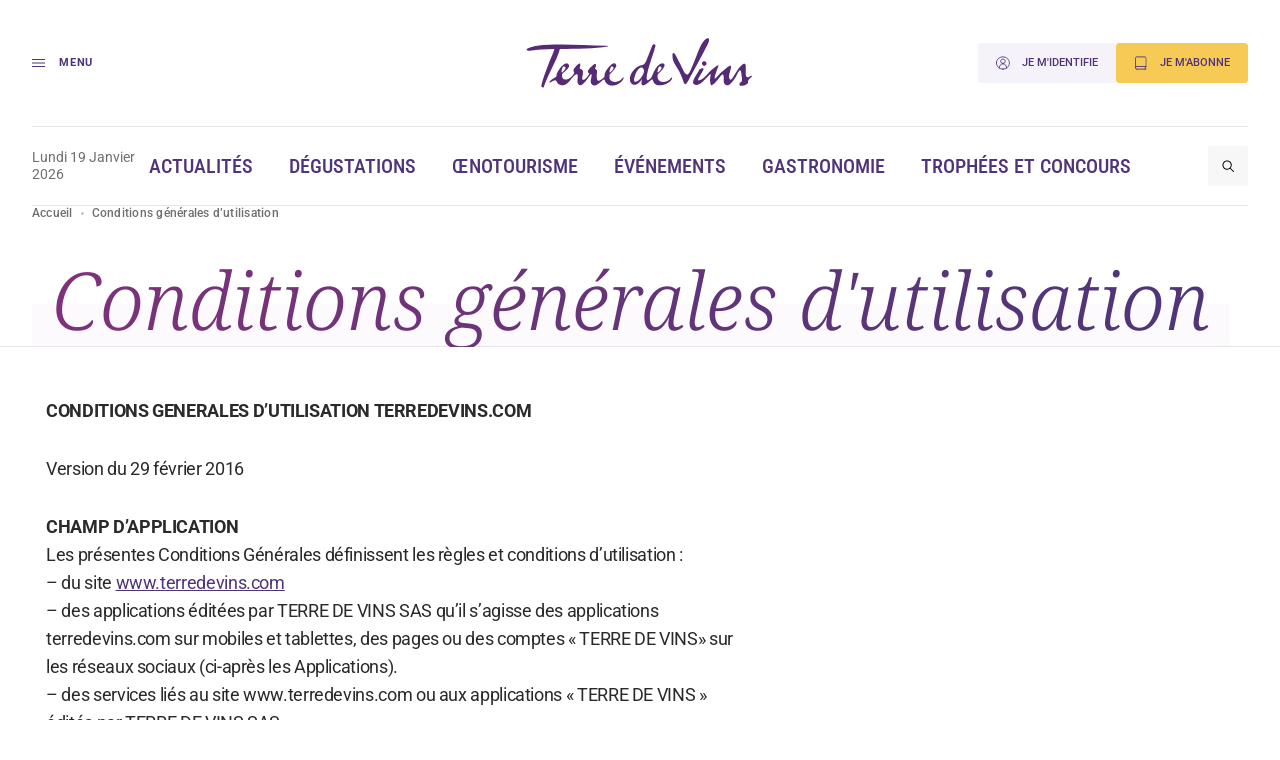

--- FILE ---
content_type: text/html; charset=UTF-8
request_url: https://www.terredevins.com/conditions-generales-dutilisation
body_size: 22934
content:
<!DOCTYPE html>
<html lang="fr-FR">

<head>
    <meta charset="UTF-8" />
    <meta name="viewport" content="width=device-width, initial-scale=1, shrink-to-fit=no">
    <meta name="facebook-domain-verification" content="4tcteupclsxswp4tcu5burq8c2mvt5" />
    
    <link rel="stylesheet" type="text/css" media="all" href="https://www.terredevins.com/wp-content/themes/terre-de-vins/style.css" />
    <meta name='robots' content='index, follow, max-image-preview:large, max-snippet:-1, max-video-preview:-1' />
	<style>img:is([sizes="auto" i], [sizes^="auto," i]) { contain-intrinsic-size: 3000px 1500px }</style>
	
	<!-- This site is optimized with the Yoast SEO plugin v26.5-RC2 - https://yoast.com/wordpress/plugins/seo/ -->
	<title>Conditions générales d&#039;utilisation</title>
	<link rel="canonical" href="https://www.terredevins.com/conditions-generales-dutilisation" />
	<meta property="og:locale" content="fr_FR" />
	<meta property="og:type" content="article" />
	<meta property="og:title" content="Conditions générales d&#039;utilisation" />
	<meta property="og:description" content="CONDITIONS GENERALES D’UTILISATION TERREDEVINS.COM Version du 29 février 2016 CHAMP D’APPLICATION Les présentes Conditions Générales définissent les règles et conditions d’utilisation : &#8211; du site www.terredevins.com &#8211; des applications éditées par TERRE DE VINS SAS qu’il s’agisse des applications terredevins.com sur mobiles et tablettes, des pages ou des comptes « TERRE DE VINS» sur les [&hellip;]" />
	<meta property="og:url" content="https://www.terredevins.com/conditions-generales-dutilisation" />
	<meta property="og:site_name" content="Terre de Vins" />
	<meta property="article:publisher" content="https://www.facebook.com/terredevins" />
	<meta property="article:modified_time" content="2025-07-28T15:14:30+00:00" />
	<meta name="twitter:card" content="summary_large_image" />
	<meta name="twitter:site" content="@TerredeVins" />
	<meta name="twitter:label1" content="Est. reading time" />
	<meta name="twitter:data1" content="23 minutes" />
	<script type="application/ld+json" class="yoast-schema-graph">{"@context":"https://schema.org","@graph":[{"@type":"WebPage","@id":"https://www.terredevins.com/conditions-generales-dutilisation","url":"https://www.terredevins.com/conditions-generales-dutilisation","name":"Conditions générales d'utilisation","isPartOf":{"@id":"https://www.terredevins.com/#website"},"datePublished":"2015-01-08T10:03:00+00:00","dateModified":"2025-07-28T15:14:30+00:00","breadcrumb":{"@id":"https://www.terredevins.com/conditions-generales-dutilisation#breadcrumb"},"inLanguage":"fr-FR","potentialAction":[{"@type":"ReadAction","target":["https://www.terredevins.com/conditions-generales-dutilisation"]}]},{"@type":"BreadcrumbList","@id":"https://www.terredevins.com/conditions-generales-dutilisation#breadcrumb","itemListElement":[{"@type":"ListItem","position":1,"name":"Accueil","item":"https://www.terredevins.com/"},{"@type":"ListItem","position":2,"name":"Conditions générales d&#8217;utilisation"}]},{"@type":"WebSite","@id":"https://www.terredevins.com/#website","url":"https://www.terredevins.com/","name":"Terre de Vins","description":"Le site du vin, de l&#039;œnotourisme et de l&#039;art de vivre","publisher":{"@id":"https://www.terredevins.com/#organization"},"potentialAction":[{"@type":"SearchAction","target":{"@type":"EntryPoint","urlTemplate":"https://www.terredevins.com/?s={search_term_string}"},"query-input":{"@type":"PropertyValueSpecification","valueRequired":true,"valueName":"search_term_string"}}],"inLanguage":"fr-FR"},{"@type":"Organization","@id":"https://www.terredevins.com/#organization","name":"Terre de Vins","url":"https://www.terredevins.com/","logo":{"@type":"ImageObject","inLanguage":"fr-FR","@id":"https://www.terredevins.com/#/schema/logo/image/","url":"https://www.terredevins.com/wp-content/uploads/2019/09/logotdv2.jpeg","contentUrl":"https://www.terredevins.com/wp-content/uploads/2019/09/logotdv2.jpeg","width":1092,"height":352,"caption":"Terre de Vins"},"image":{"@id":"https://www.terredevins.com/#/schema/logo/image/"},"sameAs":["https://www.facebook.com/terredevins","https://x.com/TerredeVins","https://www.instagram.com/terredevins_officiel/","https://www.linkedin.com/company/terre-de-vins/","https://www.pinterest.com/terredevins/","https://www.youtube.com/user/TerredeVins"]}]}</script>
	<!-- / Yoast SEO plugin. -->


<link rel="alternate" type="application/rss+xml" title="Terre de Vins &raquo; Feed" href="https://www.terredevins.com/feed" />
<link rel="alternate" type="application/rss+xml" title="Terre de Vins &raquo; Comments Feed" href="https://www.terredevins.com/comments/feed" />
<link rel="alternate" type="application/rss+xml" title="Terre de Vins &raquo; Conditions générales d&#8217;utilisation Comments Feed" href="https://www.terredevins.com/conditions-generales-dutilisation/feed" />
<script>
window._wpemojiSettings = {"baseUrl":"https:\/\/s.w.org\/images\/core\/emoji\/15.0.3\/72x72\/","ext":".png","svgUrl":"https:\/\/s.w.org\/images\/core\/emoji\/15.0.3\/svg\/","svgExt":".svg","source":{"concatemoji":"https:\/\/www.terredevins.com\/wp-includes\/js\/wp-emoji-release.min.js?ver=6.7.2"}};
/*! This file is auto-generated */
!function(i,n){var o,s,e;function c(e){try{var t={supportTests:e,timestamp:(new Date).valueOf()};sessionStorage.setItem(o,JSON.stringify(t))}catch(e){}}function p(e,t,n){e.clearRect(0,0,e.canvas.width,e.canvas.height),e.fillText(t,0,0);var t=new Uint32Array(e.getImageData(0,0,e.canvas.width,e.canvas.height).data),r=(e.clearRect(0,0,e.canvas.width,e.canvas.height),e.fillText(n,0,0),new Uint32Array(e.getImageData(0,0,e.canvas.width,e.canvas.height).data));return t.every(function(e,t){return e===r[t]})}function u(e,t,n){switch(t){case"flag":return n(e,"\ud83c\udff3\ufe0f\u200d\u26a7\ufe0f","\ud83c\udff3\ufe0f\u200b\u26a7\ufe0f")?!1:!n(e,"\ud83c\uddfa\ud83c\uddf3","\ud83c\uddfa\u200b\ud83c\uddf3")&&!n(e,"\ud83c\udff4\udb40\udc67\udb40\udc62\udb40\udc65\udb40\udc6e\udb40\udc67\udb40\udc7f","\ud83c\udff4\u200b\udb40\udc67\u200b\udb40\udc62\u200b\udb40\udc65\u200b\udb40\udc6e\u200b\udb40\udc67\u200b\udb40\udc7f");case"emoji":return!n(e,"\ud83d\udc26\u200d\u2b1b","\ud83d\udc26\u200b\u2b1b")}return!1}function f(e,t,n){var r="undefined"!=typeof WorkerGlobalScope&&self instanceof WorkerGlobalScope?new OffscreenCanvas(300,150):i.createElement("canvas"),a=r.getContext("2d",{willReadFrequently:!0}),o=(a.textBaseline="top",a.font="600 32px Arial",{});return e.forEach(function(e){o[e]=t(a,e,n)}),o}function t(e){var t=i.createElement("script");t.src=e,t.defer=!0,i.head.appendChild(t)}"undefined"!=typeof Promise&&(o="wpEmojiSettingsSupports",s=["flag","emoji"],n.supports={everything:!0,everythingExceptFlag:!0},e=new Promise(function(e){i.addEventListener("DOMContentLoaded",e,{once:!0})}),new Promise(function(t){var n=function(){try{var e=JSON.parse(sessionStorage.getItem(o));if("object"==typeof e&&"number"==typeof e.timestamp&&(new Date).valueOf()<e.timestamp+604800&&"object"==typeof e.supportTests)return e.supportTests}catch(e){}return null}();if(!n){if("undefined"!=typeof Worker&&"undefined"!=typeof OffscreenCanvas&&"undefined"!=typeof URL&&URL.createObjectURL&&"undefined"!=typeof Blob)try{var e="postMessage("+f.toString()+"("+[JSON.stringify(s),u.toString(),p.toString()].join(",")+"));",r=new Blob([e],{type:"text/javascript"}),a=new Worker(URL.createObjectURL(r),{name:"wpTestEmojiSupports"});return void(a.onmessage=function(e){c(n=e.data),a.terminate(),t(n)})}catch(e){}c(n=f(s,u,p))}t(n)}).then(function(e){for(var t in e)n.supports[t]=e[t],n.supports.everything=n.supports.everything&&n.supports[t],"flag"!==t&&(n.supports.everythingExceptFlag=n.supports.everythingExceptFlag&&n.supports[t]);n.supports.everythingExceptFlag=n.supports.everythingExceptFlag&&!n.supports.flag,n.DOMReady=!1,n.readyCallback=function(){n.DOMReady=!0}}).then(function(){return e}).then(function(){var e;n.supports.everything||(n.readyCallback(),(e=n.source||{}).concatemoji?t(e.concatemoji):e.wpemoji&&e.twemoji&&(t(e.twemoji),t(e.wpemoji)))}))}((window,document),window._wpemojiSettings);
</script>
<style id='wp-emoji-styles-inline-css'>

	img.wp-smiley, img.emoji {
		display: inline !important;
		border: none !important;
		box-shadow: none !important;
		height: 1em !important;
		width: 1em !important;
		margin: 0 0.07em !important;
		vertical-align: -0.1em !important;
		background: none !important;
		padding: 0 !important;
	}
</style>
<style id='wp-block-library-inline-css'>
:root{--wp-admin-theme-color:#007cba;--wp-admin-theme-color--rgb:0,124,186;--wp-admin-theme-color-darker-10:#006ba1;--wp-admin-theme-color-darker-10--rgb:0,107,161;--wp-admin-theme-color-darker-20:#005a87;--wp-admin-theme-color-darker-20--rgb:0,90,135;--wp-admin-border-width-focus:2px;--wp-block-synced-color:#7a00df;--wp-block-synced-color--rgb:122,0,223;--wp-bound-block-color:var(--wp-block-synced-color)}@media (min-resolution:192dpi){:root{--wp-admin-border-width-focus:1.5px}}.wp-element-button{cursor:pointer}:root{--wp--preset--font-size--normal:16px;--wp--preset--font-size--huge:42px}:root .has-very-light-gray-background-color{background-color:#eee}:root .has-very-dark-gray-background-color{background-color:#313131}:root .has-very-light-gray-color{color:#eee}:root .has-very-dark-gray-color{color:#313131}:root .has-vivid-green-cyan-to-vivid-cyan-blue-gradient-background{background:linear-gradient(135deg,#00d084,#0693e3)}:root .has-purple-crush-gradient-background{background:linear-gradient(135deg,#34e2e4,#4721fb 50%,#ab1dfe)}:root .has-hazy-dawn-gradient-background{background:linear-gradient(135deg,#faaca8,#dad0ec)}:root .has-subdued-olive-gradient-background{background:linear-gradient(135deg,#fafae1,#67a671)}:root .has-atomic-cream-gradient-background{background:linear-gradient(135deg,#fdd79a,#004a59)}:root .has-nightshade-gradient-background{background:linear-gradient(135deg,#330968,#31cdcf)}:root .has-midnight-gradient-background{background:linear-gradient(135deg,#020381,#2874fc)}.has-regular-font-size{font-size:1em}.has-larger-font-size{font-size:2.625em}.has-normal-font-size{font-size:var(--wp--preset--font-size--normal)}.has-huge-font-size{font-size:var(--wp--preset--font-size--huge)}.has-text-align-center{text-align:center}.has-text-align-left{text-align:left}.has-text-align-right{text-align:right}#end-resizable-editor-section{display:none}.aligncenter{clear:both}.items-justified-left{justify-content:flex-start}.items-justified-center{justify-content:center}.items-justified-right{justify-content:flex-end}.items-justified-space-between{justify-content:space-between}.screen-reader-text{border:0;clip:rect(1px,1px,1px,1px);clip-path:inset(50%);height:1px;margin:-1px;overflow:hidden;padding:0;position:absolute;width:1px;word-wrap:normal!important}.screen-reader-text:focus{background-color:#ddd;clip:auto!important;clip-path:none;color:#444;display:block;font-size:1em;height:auto;left:5px;line-height:normal;padding:15px 23px 14px;text-decoration:none;top:5px;width:auto;z-index:100000}html :where(.has-border-color){border-style:solid}html :where([style*=border-top-color]){border-top-style:solid}html :where([style*=border-right-color]){border-right-style:solid}html :where([style*=border-bottom-color]){border-bottom-style:solid}html :where([style*=border-left-color]){border-left-style:solid}html :where([style*=border-width]){border-style:solid}html :where([style*=border-top-width]){border-top-style:solid}html :where([style*=border-right-width]){border-right-style:solid}html :where([style*=border-bottom-width]){border-bottom-style:solid}html :where([style*=border-left-width]){border-left-style:solid}html :where(img[class*=wp-image-]){height:auto;max-width:100%}:where(figure){margin:0 0 1em}html :where(.is-position-sticky){--wp-admin--admin-bar--position-offset:var(--wp-admin--admin-bar--height,0px)}@media screen and (max-width:600px){html :where(.is-position-sticky){--wp-admin--admin-bar--position-offset:0px}}
</style>
<link rel='stylesheet' id='atbs-blocks-bootstrap-icons-css' href='https://www.terredevins.com/wp-content/plugins/advanced-tabs-block/./assets/css/bootstrap-icons.min.css?ver=1.2.4' media='all' />
<style id='classic-theme-styles-inline-css'>
/*! This file is auto-generated */
.wp-block-button__link{color:#fff;background-color:#32373c;border-radius:9999px;box-shadow:none;text-decoration:none;padding:calc(.667em + 2px) calc(1.333em + 2px);font-size:1.125em}.wp-block-file__button{background:#32373c;color:#fff;text-decoration:none}
</style>
<style id='global-styles-inline-css'>
:root{--wp--preset--aspect-ratio--square: 1;--wp--preset--aspect-ratio--4-3: 4/3;--wp--preset--aspect-ratio--3-4: 3/4;--wp--preset--aspect-ratio--3-2: 3/2;--wp--preset--aspect-ratio--2-3: 2/3;--wp--preset--aspect-ratio--16-9: 16/9;--wp--preset--aspect-ratio--9-16: 9/16;--wp--preset--color--black: #000000;--wp--preset--color--cyan-bluish-gray: #abb8c3;--wp--preset--color--white: #ffffff;--wp--preset--color--pale-pink: #f78da7;--wp--preset--color--vivid-red: #cf2e2e;--wp--preset--color--luminous-vivid-orange: #ff6900;--wp--preset--color--luminous-vivid-amber: #fcb900;--wp--preset--color--light-green-cyan: #7bdcb5;--wp--preset--color--vivid-green-cyan: #00d084;--wp--preset--color--pale-cyan-blue: #8ed1fc;--wp--preset--color--vivid-cyan-blue: #0693e3;--wp--preset--color--vivid-purple: #9b51e0;--wp--preset--gradient--vivid-cyan-blue-to-vivid-purple: linear-gradient(135deg,rgba(6,147,227,1) 0%,rgb(155,81,224) 100%);--wp--preset--gradient--light-green-cyan-to-vivid-green-cyan: linear-gradient(135deg,rgb(122,220,180) 0%,rgb(0,208,130) 100%);--wp--preset--gradient--luminous-vivid-amber-to-luminous-vivid-orange: linear-gradient(135deg,rgba(252,185,0,1) 0%,rgba(255,105,0,1) 100%);--wp--preset--gradient--luminous-vivid-orange-to-vivid-red: linear-gradient(135deg,rgba(255,105,0,1) 0%,rgb(207,46,46) 100%);--wp--preset--gradient--very-light-gray-to-cyan-bluish-gray: linear-gradient(135deg,rgb(238,238,238) 0%,rgb(169,184,195) 100%);--wp--preset--gradient--cool-to-warm-spectrum: linear-gradient(135deg,rgb(74,234,220) 0%,rgb(151,120,209) 20%,rgb(207,42,186) 40%,rgb(238,44,130) 60%,rgb(251,105,98) 80%,rgb(254,248,76) 100%);--wp--preset--gradient--blush-light-purple: linear-gradient(135deg,rgb(255,206,236) 0%,rgb(152,150,240) 100%);--wp--preset--gradient--blush-bordeaux: linear-gradient(135deg,rgb(254,205,165) 0%,rgb(254,45,45) 50%,rgb(107,0,62) 100%);--wp--preset--gradient--luminous-dusk: linear-gradient(135deg,rgb(255,203,112) 0%,rgb(199,81,192) 50%,rgb(65,88,208) 100%);--wp--preset--gradient--pale-ocean: linear-gradient(135deg,rgb(255,245,203) 0%,rgb(182,227,212) 50%,rgb(51,167,181) 100%);--wp--preset--gradient--electric-grass: linear-gradient(135deg,rgb(202,248,128) 0%,rgb(113,206,126) 100%);--wp--preset--gradient--midnight: linear-gradient(135deg,rgb(2,3,129) 0%,rgb(40,116,252) 100%);--wp--preset--font-size--small: 13px;--wp--preset--font-size--medium: 20px;--wp--preset--font-size--large: 36px;--wp--preset--font-size--x-large: 42px;--wp--preset--spacing--20: 0.44rem;--wp--preset--spacing--30: 0.67rem;--wp--preset--spacing--40: 1rem;--wp--preset--spacing--50: 1.5rem;--wp--preset--spacing--60: 2.25rem;--wp--preset--spacing--70: 3.38rem;--wp--preset--spacing--80: 5.06rem;--wp--preset--shadow--natural: 6px 6px 9px rgba(0, 0, 0, 0.2);--wp--preset--shadow--deep: 12px 12px 50px rgba(0, 0, 0, 0.4);--wp--preset--shadow--sharp: 6px 6px 0px rgba(0, 0, 0, 0.2);--wp--preset--shadow--outlined: 6px 6px 0px -3px rgba(255, 255, 255, 1), 6px 6px rgba(0, 0, 0, 1);--wp--preset--shadow--crisp: 6px 6px 0px rgba(0, 0, 0, 1);}:where(.is-layout-flex){gap: 0.5em;}:where(.is-layout-grid){gap: 0.5em;}body .is-layout-flex{display: flex;}.is-layout-flex{flex-wrap: wrap;align-items: center;}.is-layout-flex > :is(*, div){margin: 0;}body .is-layout-grid{display: grid;}.is-layout-grid > :is(*, div){margin: 0;}:where(.wp-block-columns.is-layout-flex){gap: 2em;}:where(.wp-block-columns.is-layout-grid){gap: 2em;}:where(.wp-block-post-template.is-layout-flex){gap: 1.25em;}:where(.wp-block-post-template.is-layout-grid){gap: 1.25em;}.has-black-color{color: var(--wp--preset--color--black) !important;}.has-cyan-bluish-gray-color{color: var(--wp--preset--color--cyan-bluish-gray) !important;}.has-white-color{color: var(--wp--preset--color--white) !important;}.has-pale-pink-color{color: var(--wp--preset--color--pale-pink) !important;}.has-vivid-red-color{color: var(--wp--preset--color--vivid-red) !important;}.has-luminous-vivid-orange-color{color: var(--wp--preset--color--luminous-vivid-orange) !important;}.has-luminous-vivid-amber-color{color: var(--wp--preset--color--luminous-vivid-amber) !important;}.has-light-green-cyan-color{color: var(--wp--preset--color--light-green-cyan) !important;}.has-vivid-green-cyan-color{color: var(--wp--preset--color--vivid-green-cyan) !important;}.has-pale-cyan-blue-color{color: var(--wp--preset--color--pale-cyan-blue) !important;}.has-vivid-cyan-blue-color{color: var(--wp--preset--color--vivid-cyan-blue) !important;}.has-vivid-purple-color{color: var(--wp--preset--color--vivid-purple) !important;}.has-black-background-color{background-color: var(--wp--preset--color--black) !important;}.has-cyan-bluish-gray-background-color{background-color: var(--wp--preset--color--cyan-bluish-gray) !important;}.has-white-background-color{background-color: var(--wp--preset--color--white) !important;}.has-pale-pink-background-color{background-color: var(--wp--preset--color--pale-pink) !important;}.has-vivid-red-background-color{background-color: var(--wp--preset--color--vivid-red) !important;}.has-luminous-vivid-orange-background-color{background-color: var(--wp--preset--color--luminous-vivid-orange) !important;}.has-luminous-vivid-amber-background-color{background-color: var(--wp--preset--color--luminous-vivid-amber) !important;}.has-light-green-cyan-background-color{background-color: var(--wp--preset--color--light-green-cyan) !important;}.has-vivid-green-cyan-background-color{background-color: var(--wp--preset--color--vivid-green-cyan) !important;}.has-pale-cyan-blue-background-color{background-color: var(--wp--preset--color--pale-cyan-blue) !important;}.has-vivid-cyan-blue-background-color{background-color: var(--wp--preset--color--vivid-cyan-blue) !important;}.has-vivid-purple-background-color{background-color: var(--wp--preset--color--vivid-purple) !important;}.has-black-border-color{border-color: var(--wp--preset--color--black) !important;}.has-cyan-bluish-gray-border-color{border-color: var(--wp--preset--color--cyan-bluish-gray) !important;}.has-white-border-color{border-color: var(--wp--preset--color--white) !important;}.has-pale-pink-border-color{border-color: var(--wp--preset--color--pale-pink) !important;}.has-vivid-red-border-color{border-color: var(--wp--preset--color--vivid-red) !important;}.has-luminous-vivid-orange-border-color{border-color: var(--wp--preset--color--luminous-vivid-orange) !important;}.has-luminous-vivid-amber-border-color{border-color: var(--wp--preset--color--luminous-vivid-amber) !important;}.has-light-green-cyan-border-color{border-color: var(--wp--preset--color--light-green-cyan) !important;}.has-vivid-green-cyan-border-color{border-color: var(--wp--preset--color--vivid-green-cyan) !important;}.has-pale-cyan-blue-border-color{border-color: var(--wp--preset--color--pale-cyan-blue) !important;}.has-vivid-cyan-blue-border-color{border-color: var(--wp--preset--color--vivid-cyan-blue) !important;}.has-vivid-purple-border-color{border-color: var(--wp--preset--color--vivid-purple) !important;}.has-vivid-cyan-blue-to-vivid-purple-gradient-background{background: var(--wp--preset--gradient--vivid-cyan-blue-to-vivid-purple) !important;}.has-light-green-cyan-to-vivid-green-cyan-gradient-background{background: var(--wp--preset--gradient--light-green-cyan-to-vivid-green-cyan) !important;}.has-luminous-vivid-amber-to-luminous-vivid-orange-gradient-background{background: var(--wp--preset--gradient--luminous-vivid-amber-to-luminous-vivid-orange) !important;}.has-luminous-vivid-orange-to-vivid-red-gradient-background{background: var(--wp--preset--gradient--luminous-vivid-orange-to-vivid-red) !important;}.has-very-light-gray-to-cyan-bluish-gray-gradient-background{background: var(--wp--preset--gradient--very-light-gray-to-cyan-bluish-gray) !important;}.has-cool-to-warm-spectrum-gradient-background{background: var(--wp--preset--gradient--cool-to-warm-spectrum) !important;}.has-blush-light-purple-gradient-background{background: var(--wp--preset--gradient--blush-light-purple) !important;}.has-blush-bordeaux-gradient-background{background: var(--wp--preset--gradient--blush-bordeaux) !important;}.has-luminous-dusk-gradient-background{background: var(--wp--preset--gradient--luminous-dusk) !important;}.has-pale-ocean-gradient-background{background: var(--wp--preset--gradient--pale-ocean) !important;}.has-electric-grass-gradient-background{background: var(--wp--preset--gradient--electric-grass) !important;}.has-midnight-gradient-background{background: var(--wp--preset--gradient--midnight) !important;}.has-small-font-size{font-size: var(--wp--preset--font-size--small) !important;}.has-medium-font-size{font-size: var(--wp--preset--font-size--medium) !important;}.has-large-font-size{font-size: var(--wp--preset--font-size--large) !important;}.has-x-large-font-size{font-size: var(--wp--preset--font-size--x-large) !important;}
</style>
<link rel='stylesheet' id='style-0-css' href='https://www.terredevins.com/wp-content/themes/terre-de-vins/assets/build/style.02d85065.css?ver=1.0.15' media='all' />
<script id="app-0-js-extra">
var wpApp = {"ajaxurl":"https:\/\/www.terredevins.com\/wp-admin\/admin-ajax.php","pooolkey":"0GPW1-O5BF7-35N32-ZVXTX"};
</script>
<script src="https://www.terredevins.com/wp-content/themes/terre-de-vins/assets/build/runtime.02a5ea9d.js?ver=1.0.15" id="app-0-js"></script>
<script src="https://www.terredevins.com/wp-content/themes/terre-de-vins/assets/build/611.41b28359.js?ver=1.0.15" id="app-1-js"></script>
<script src="https://www.terredevins.com/wp-content/themes/terre-de-vins/assets/build/734.bd8f6399.js?ver=1.0.15" id="app-2-js"></script>
<script src="https://www.terredevins.com/wp-content/themes/terre-de-vins/assets/build/front.c0c53f36.js?ver=1.0.15" id="app-3-js"></script>
<link rel="https://api.w.org/" href="https://www.terredevins.com/wp-json/" /><link rel="alternate" title="JSON" type="application/json" href="https://www.terredevins.com/wp-json/wp/v2/pages/26288" /><link rel="EditURI" type="application/rsd+xml" title="RSD" href="https://www.terredevins.com/xmlrpc.php?rsd" />
<meta name="generator" content="WordPress 6.7.2" />
<link rel='shortlink' href='https://www.terredevins.com/?p=26288' />
<link rel="alternate" title="oEmbed (JSON)" type="application/json+oembed" href="https://www.terredevins.com/wp-json/oembed/1.0/embed?url=https%3A%2F%2Fwww.terredevins.com%2Fconditions-generales-dutilisation" />
<link rel="alternate" title="oEmbed (XML)" type="text/xml+oembed" href="https://www.terredevins.com/wp-json/oembed/1.0/embed?url=https%3A%2F%2Fwww.terredevins.com%2Fconditions-generales-dutilisation&#038;format=xml" />

		<script>
		(function(h,o,t,j,a,r){
			h.hj=h.hj||function(){(h.hj.q=h.hj.q||[]).push(arguments)};
			h._hjSettings={hjid:3789786,hjsv:5};
			a=o.getElementsByTagName('head')[0];
			r=o.createElement('script');r.async=1;
			r.src=t+h._hjSettings.hjid+j+h._hjSettings.hjsv;
			a.appendChild(r);
		})(window,document,'//static.hotjar.com/c/hotjar-','.js?sv=');
		</script>
		            <link rel="icon" href="/wp-content/themes/terre-de-vins/assets/build/images/favicon.d88fca0a.ico" />
        <link rel="preconnect" href="https://assets.poool.fr">
    <link rel="dns-prefetch" href="https://assets.poool.fr">


            <!-- Google Tag Manager -->
        <script>
            (function(w, d, s, l, i) {
                w[l] = w[l] || [];
                w[l].push({
                    'gtm.start': new Date().getTime(),
                    event: 'gtm.js'
                });
                var f = d.getElementsByTagName(s)[0],
                    j = d.createElement(s),
                    dl = l != 'dataLayer' ? '&l=' + l : '';
                j.async = true;
                j.src =
                    'https://www.googletagmanager.com/gtm.js?id=' + i + dl;
                f.parentNode.insertBefore(j, f);
            })(window, document, 'script', 'dataLayer', 'GTM-N4Z4ZHSK');
        </script> <!-- Nouvel ID : GTM-N4Z4ZHSK -->
        <!-- Test Build staging -->
        <!-- End Google Tag Manager -->
    
    <script async src="https://securepubads.g.doubleclick.net/tag/js/gpt.js"></script>
        <script>
        window.googletag = window.googletag || {
            cmd: []
        };

        googletag.cmd.push(function() {
            // Écouteur d'événement pour détecter la fin du rendu des publicités
            googletag.pubads().addEventListener('slotRenderEnded', function(event) {

                var customEvent = new CustomEvent('ad-slot-render-ended', {
                    detail: {
                        position: event.slot.getTargeting('position')[0],
                        isEmpty: event.isEmpty
                    }
                });
                document.dispatchEvent(customEvent);
            });
        });

        googletag.cmd.push(function() {
            googletag.pubads().enableSingleRequest();

            

            // Activation des services Google Ads
            googletag.enableServices();
            googletag.pubads().collapseEmptyDivs();
        });
    </script>
      <script>

    window.dataLayer = window.dataLayer || [];

    
    
    
    
  </script>
  </head>

<body data-turbo="false"  class="page-template-default page page-id-26288 wp-embed-responsive">

    <div
        data-controller="paywall-audit"
                ></div>

    <div class="l-wrapper">
        <header class="l-header" data-controller="header" data-action="resize@window->header#onWindowResize scroll@window->header#onWindowScroll ad-slot-render-ended@document->header#onAdSlotRenderEnded">

            <div class="l-header-ad">
                                                                </div>
            <div class="l-section l-header-top" data-header-target="top">
                <div class="l-section-container l-header-top-container">
                    <div class="l-header-top-item">
                        <button type="button" class="menu-trigger u-text-2xs" data-action="click->header#handleOpenMenu">
                            <div class="menu-trigger__icon">
                                <div class="line"></div>
                                <div class="line"></div>
                                <div class="line"></div>
                            </div>
                            <span class="menu-trigger__label">Menu</span>
                        </button>
                    </div>
                    <div class="l-header-top-item">
                                                    <a href="https://www.terredevins.com">
                                <img src="/wp-content/themes/terre-de-vins/assets/build/images/logo.3d9c336c.svg" alt="Terre de Vins" class="logo" loading="lazy">
                            </a>
                                                </div>
                    <div class="l-header-top-item">
                        <div class="buttons-list">
                                                            <a href="https://connexion.terredevins.com?redirect_uri=https%3A%2F%2Fwww.terredevins.com%2Fqiota-callback&#038;referer=Qa3RdjWPV1&#038;uri_referer=https%3A%2F%2Fwww.terredevins.com" class="c-button c-button--purple-10 button-account"><img class="c-button__icon" src="/wp-content/themes/terre-de-vins/assets/build/images/icons/user-circle.12767803.svg" alt=""><span>Je m'identifie</span></a>                                                                                        <a href="https://abonnement.terredevins.com/" target="_blank" class="c-button c-button--yellow-subscription button-subscription">
                                    <img class="c-button__icon" src="/wp-content/themes/terre-de-vins/assets/build/images/icons/book.24843d42.svg" alt="">
                                    <span>Je m'abonne</span>
                                </a>
                                                    </div>
                    </div>
                </div>
            </div>
            <div class="l-section l-header-bottom" data-header-target="bottom">
                <div class="l-section-container l-header-bottom-container">
                    <div class="l-header-bottom-item">
                        <p class="date u-text-sm u-text-grey-black">Lundi 19 Janvier 2026</p>
                    </div>
                    <div class="l-header-bottom-item l-header-bottom-menu">
                        <nav class="menu">
                            <ul id="menu-header" class="menu-list"><li id="menu-item-133233" class="menu-item menu-item-type-taxonomy menu-item-object-category menu-item-133233"><a href="https://www.terredevins.com/category/actualites">Actualités</a></li>
<li id="menu-item-133234" class="menu-item menu-item-type-taxonomy menu-item-object-category menu-item-133234"><a href="https://www.terredevins.com/category/degustation">Dégustations</a></li>
<li id="menu-item-140550" class="menu-item menu-item-type-taxonomy menu-item-object-category menu-item-140550"><a href="https://www.terredevins.com/category/oenotourisme">Œnotourisme</a></li>
<li id="menu-item-133246" class="menu-item menu-item-type-post_type_archive menu-item-object-event menu-item-133246"><a href="https://www.terredevins.com/evenements">Événements</a></li>
<li id="menu-item-133232" class="menu-item menu-item-type-taxonomy menu-item-object-category menu-item-133232"><a href="https://www.terredevins.com/category/a-table">Gastronomie</a></li>
<li id="menu-item-133250" class="menu-item menu-item-type-post_type_archive menu-item-object-trophy menu-item-133250"><a href="https://www.terredevins.com/trophees-concours">Trophées et concours</a></li>
</ul>                        </nav>
                    </div>
                    <div class="l-header-bottom-item">
                        <button type="button" class="c-button--search c-button c-button--icon-only c-button--grey" data-search-trigger>
                            <!-- <img class="c-button__icon" src="/wp-content/themes/terre-de-vins/assets/build/images/icons/search.435ca45e.svg" alt="Recherche"> -->
                        </button>
                    </div>
                </div>
            </div>
            <div class="l-header-menu" data-header-target="menu">
                <div class="l-section l-header-menu-top">
                    <div class="l-section-container l-header-menu-top-container">
                        <div class="l-header-menu-top-item">
                            <button type="button" class="menu-trigger u-text-2xs" data-action="click->header#handleCloseMenu">
                                <div class="menu-trigger__icon">
                                    <div class="line"></div>
                                    <div class="line"></div>
                                    <div class="line"></div>
                                </div>
                                <span class="menu-trigger__label">Fermer</span>
                            </button>
                        </div>
                        <div class="l-header-menu-top-item">
                            <a href="https://www.terredevins.com">
                                <img src="/wp-content/themes/terre-de-vins/assets/build/images/logo.3d9c336c.svg" alt="retour à l'accueil" class="logo" loading="lazy">
                            </a>
                        </div>
                        <div class="l-header-menu-top-item">
                            <button type="button" class="c-button c-button--icon-only c-button--white" data-action="click->header#handleCloseMenu">
                                <img class="c-button__icon" src="/wp-content/themes/terre-de-vins/assets/build/images/icons/cross.2e13a7de.svg" alt="Fermer">
                            </button>
                        </div>
                        <div class="l-header-menu-top-item">
                            <button type="button" class="c-button--search c-button c-button--icon-only c-button--grey" data-search-trigger aria-label="Search"></button>
                        </div>
                    </div>
                </div>
                <div class="l-section l-header-menu-main">
                    <div class="l-section-container l-header-menu-main-container">
                        <nav class="menu" data-controller="menu">
                            <ul id="menu-header-1" class="menu-list"><li class="menu-item menu-item-type-taxonomy menu-item-object-category menu-item-has-children menu-item-133233"><a href="https://www.terredevins.com/category/actualites">Actualités</a><button type="button" class="sub-menu-trigger c-button c-button--icon-only" data-action="click->menu#handleActivateItem"><img class="c-button__icon" src="/wp-content/themes/terre-de-vins/assets/build/images/icons/caret-down.75715439.svg" alt="ouvrir / fermer"></button>
<ul class="sub-menu">
	<li id="menu-item-156827" class="menu-item menu-item-type-taxonomy menu-item-object-common-tag menu-item-156827"><a href="https://www.terredevins.com/tag/lu-dans-le-magazine-terre-de-vins">Lu dans le magazine Terre de vins</a><button type="button" class="sub-menu-trigger c-button c-button--icon-only" data-action="click->menu#handleActivateItem"><img class="c-button__icon" src="/wp-content/themes/terre-de-vins/assets/build/images/icons/caret-down.75715439.svg" alt="ouvrir / fermer"></button></li>
	<li id="menu-item-148374" class="menu-item menu-item-type-taxonomy menu-item-object-common-tag menu-item-148374"><a href="https://www.terredevins.com/tag/grands-crus-classes">Grands crus classés</a><button type="button" class="sub-menu-trigger c-button c-button--icon-only" data-action="click->menu#handleActivateItem"><img class="c-button__icon" src="/wp-content/themes/terre-de-vins/assets/build/images/icons/caret-down.75715439.svg" alt="ouvrir / fermer"></button></li>
	<li id="menu-item-137263" class="menu-item menu-item-type-taxonomy menu-item-object-common-tag menu-item-137263"><a href="https://www.terredevins.com/tag/champagne">Champagne</a><button type="button" class="sub-menu-trigger c-button c-button--icon-only" data-action="click->menu#handleActivateItem"><img class="c-button__icon" src="/wp-content/themes/terre-de-vins/assets/build/images/icons/caret-down.75715439.svg" alt="ouvrir / fermer"></button></li>
	<li id="menu-item-139626" class="menu-item menu-item-type-taxonomy menu-item-object-common-tag menu-item-139626"><a href="https://www.terredevins.com/tag/oenotourisme-2">Œnotourisme</a><button type="button" class="sub-menu-trigger c-button c-button--icon-only" data-action="click->menu#handleActivateItem"><img class="c-button__icon" src="/wp-content/themes/terre-de-vins/assets/build/images/icons/caret-down.75715439.svg" alt="ouvrir / fermer"></button></li>
	<li id="menu-item-148375" class="menu-item menu-item-type-taxonomy menu-item-object-common-tag menu-item-148375"><a href="https://www.terredevins.com/tag/sommelier">Sommelier</a><button type="button" class="sub-menu-trigger c-button c-button--icon-only" data-action="click->menu#handleActivateItem"><img class="c-button__icon" src="/wp-content/themes/terre-de-vins/assets/build/images/icons/caret-down.75715439.svg" alt="ouvrir / fermer"></button></li>
</ul>
</li>
<li class="menu-item menu-item-type-taxonomy menu-item-object-category menu-item-has-children menu-item-133234"><a href="https://www.terredevins.com/category/degustation">Dégustations</a><button type="button" class="sub-menu-trigger c-button c-button--icon-only" data-action="click->menu#handleActivateItem"><img class="c-button__icon" src="/wp-content/themes/terre-de-vins/assets/build/images/icons/caret-down.75715439.svg" alt="ouvrir / fermer"></button>
<ul class="sub-menu">
	<li id="menu-item-139627" class="menu-item menu-item-type-taxonomy menu-item-object-common-tag menu-item-139627"><a href="https://www.terredevins.com/tag/pepites-nouvelles-cuvees">Pépites &amp; Nouvelles cuvées</a><button type="button" class="sub-menu-trigger c-button c-button--icon-only" data-action="click->menu#handleActivateItem"><img class="c-button__icon" src="/wp-content/themes/terre-de-vins/assets/build/images/icons/caret-down.75715439.svg" alt="ouvrir / fermer"></button></li>
	<li id="menu-item-156828" class="menu-item menu-item-type-taxonomy menu-item-object-common-tag menu-item-156828"><a href="https://www.terredevins.com/tag/le-vendredi-spi">Vendredi Spi</a><button type="button" class="sub-menu-trigger c-button c-button--icon-only" data-action="click->menu#handleActivateItem"><img class="c-button__icon" src="/wp-content/themes/terre-de-vins/assets/build/images/icons/caret-down.75715439.svg" alt="ouvrir / fermer"></button></li>
	<li id="menu-item-156829" class="menu-item menu-item-type-taxonomy menu-item-object-common-tag menu-item-156829"><a href="https://www.terredevins.com/tag/cocktail">Cocktail</a><button type="button" class="sub-menu-trigger c-button c-button--icon-only" data-action="click->menu#handleActivateItem"><img class="c-button__icon" src="/wp-content/themes/terre-de-vins/assets/build/images/icons/caret-down.75715439.svg" alt="ouvrir / fermer"></button></li>
	<li id="menu-item-142841" class="menu-item menu-item-type-taxonomy menu-item-object-common-tag menu-item-142841"><a href="https://www.terredevins.com/tag/les-cles-du-vin">Les Clés du Vin</a><button type="button" class="sub-menu-trigger c-button c-button--icon-only" data-action="click->menu#handleActivateItem"><img class="c-button__icon" src="/wp-content/themes/terre-de-vins/assets/build/images/icons/caret-down.75715439.svg" alt="ouvrir / fermer"></button></li>
</ul>
</li>
<li class="menu-item menu-item-type-taxonomy menu-item-object-category menu-item-has-children menu-item-140550"><a href="https://www.terredevins.com/category/oenotourisme">Œnotourisme</a><button type="button" class="sub-menu-trigger c-button c-button--icon-only" data-action="click->menu#handleActivateItem"><img class="c-button__icon" src="/wp-content/themes/terre-de-vins/assets/build/images/icons/caret-down.75715439.svg" alt="ouvrir / fermer"></button>
<ul class="sub-menu">
	<li id="menu-item-140551" class="menu-item menu-item-type-taxonomy menu-item-object-common-tag menu-item-140551"><a href="https://www.terredevins.com/tag/oenotourisme-2">Œnotourisme</a><button type="button" class="sub-menu-trigger c-button c-button--icon-only" data-action="click->menu#handleActivateItem"><img class="c-button__icon" src="/wp-content/themes/terre-de-vins/assets/build/images/icons/caret-down.75715439.svg" alt="ouvrir / fermer"></button></li>
</ul>
</li>
<li class="menu-item menu-item-type-post_type_archive menu-item-object-event menu-item-has-children menu-item-133246"><a href="https://www.terredevins.com/evenements">Événements</a><button type="button" class="sub-menu-trigger c-button c-button--icon-only" data-action="click->menu#handleActivateItem"><img class="c-button__icon" src="/wp-content/themes/terre-de-vins/assets/build/images/icons/caret-down.75715439.svg" alt="ouvrir / fermer"></button>
<ul class="sub-menu">
	<li id="menu-item-134782" class="menu-item menu-item-type-taxonomy menu-item-object-media-type menu-item-134782"><a href="https://www.terredevins.com/media-type/les-evenements-terre-de-vins">Les évènements Terre de vins en vidéos</a><button type="button" class="sub-menu-trigger c-button c-button--icon-only" data-action="click->menu#handleActivateItem"><img class="c-button__icon" src="/wp-content/themes/terre-de-vins/assets/build/images/icons/caret-down.75715439.svg" alt="ouvrir / fermer"></button></li>
</ul>
</li>
<li class="menu-item menu-item-type-taxonomy menu-item-object-category menu-item-has-children menu-item-133232"><a href="https://www.terredevins.com/category/a-table">Gastronomie</a><button type="button" class="sub-menu-trigger c-button c-button--icon-only" data-action="click->menu#handleActivateItem"><img class="c-button__icon" src="/wp-content/themes/terre-de-vins/assets/build/images/icons/caret-down.75715439.svg" alt="ouvrir / fermer"></button>
<ul class="sub-menu">
	<li id="menu-item-146459" class="menu-item menu-item-type-taxonomy menu-item-object-common-tag menu-item-146459"><a href="https://www.terredevins.com/tag/sommelier">Sommelier</a><button type="button" class="sub-menu-trigger c-button c-button--icon-only" data-action="click->menu#handleActivateItem"><img class="c-button__icon" src="/wp-content/themes/terre-de-vins/assets/build/images/icons/caret-down.75715439.svg" alt="ouvrir / fermer"></button></li>
	<li id="menu-item-133568" class="menu-item menu-item-type-taxonomy menu-item-object-common-tag menu-item-133568"><a href="https://www.terredevins.com/tag/accords-mets-vins">Accords mets &amp; vins</a><button type="button" class="sub-menu-trigger c-button c-button--icon-only" data-action="click->menu#handleActivateItem"><img class="c-button__icon" src="/wp-content/themes/terre-de-vins/assets/build/images/icons/caret-down.75715439.svg" alt="ouvrir / fermer"></button></li>
	<li id="menu-item-156825" class="menu-item menu-item-type-taxonomy menu-item-object-common-tag menu-item-156825"><a href="https://www.terredevins.com/tag/vins-fromage">Vins &amp; Fromage</a><button type="button" class="sub-menu-trigger c-button c-button--icon-only" data-action="click->menu#handleActivateItem"><img class="c-button__icon" src="/wp-content/themes/terre-de-vins/assets/build/images/icons/caret-down.75715439.svg" alt="ouvrir / fermer"></button></li>
	<li id="menu-item-139628" class="menu-item menu-item-type-taxonomy menu-item-object-common-tag menu-item-139628"><a href="https://www.terredevins.com/tag/daccords">D&#8217;accords!</a><button type="button" class="sub-menu-trigger c-button c-button--icon-only" data-action="click->menu#handleActivateItem"><img class="c-button__icon" src="/wp-content/themes/terre-de-vins/assets/build/images/icons/caret-down.75715439.svg" alt="ouvrir / fermer"></button></li>
</ul>
</li>
<li class="menu-item menu-item-type-post_type_archive menu-item-object-trophy menu-item-has-children menu-item-133250"><a href="https://www.terredevins.com/trophees-concours">Trophées et concours</a><button type="button" class="sub-menu-trigger c-button c-button--icon-only" data-action="click->menu#handleActivateItem"><img class="c-button__icon" src="/wp-content/themes/terre-de-vins/assets/build/images/icons/caret-down.75715439.svg" alt="ouvrir / fermer"></button>
<ul class="sub-menu">
	<li id="menu-item-148373" class="menu-item menu-item-type-taxonomy menu-item-object-common-tag menu-item-148373"><a href="https://www.terredevins.com/tag/concours-du-meilleur-caviste-de-france-2024">Concours du Meilleur Caviste de France 2024</a><button type="button" class="sub-menu-trigger c-button c-button--icon-only" data-action="click->menu#handleActivateItem"><img class="c-button__icon" src="/wp-content/themes/terre-de-vins/assets/build/images/icons/caret-down.75715439.svg" alt="ouvrir / fermer"></button></li>
	<li id="menu-item-133566" class="menu-item menu-item-type-post_type menu-item-object-trophy menu-item-133566"><a href="https://www.terredevins.com/?post_type=trophy&#038;p=133266">Le Concours des Vins &#8220;Terre de vins&#8221; : une reconnaissance d&#8217;excellence 2023</a><button type="button" class="sub-menu-trigger c-button c-button--icon-only" data-action="click->menu#handleActivateItem"><img class="c-button__icon" src="/wp-content/themes/terre-de-vins/assets/build/images/icons/caret-down.75715439.svg" alt="ouvrir / fermer"></button></li>
</ul>
</li>
</ul>                        </nav>
                        <div class="aside">
                            <div class="image-wrapper">
                                                                                                            <img src="https://www.terredevins.com/wp-content/uploads/2026/01/mockup_fondFLOU_mag_janvier_115-1.jpg" alt="" class="image" loading="lazy" />
                                                                                                    <a href="https://abonnement.terredevins.com/" target="_blank" class="c-button c-button--yellow-subscription">
                                    <img class="c-button__icon" src="/wp-content/themes/terre-de-vins/assets/build/images/icons/book.24843d42.svg" alt="">
                                    <span>Je m'abonne</span>
                                </a> (E)
                            </div>
                        </div>
                    </div>
                </div>
                <div class="l-section l-header-menu-bottom">
                    <div class="l-section-container l-header-menu-bottom-container">
                        <div class="main">
                            <ul id="menu-liens-communs" class="nav"><li id="menu-item-133240" class="menu-item menu-item-type-post_type menu-item-object-page menu-item-133240"><a href="https://www.terredevins.com/contactez-nous">Contactez-nous</a></li>
<li id="menu-item-133241" class="menu-item menu-item-type-post_type menu-item-object-page menu-item-133241"><a href="https://www.terredevins.com/qui-sommes-nous">Qui sommes-nous ?</a></li>
<li id="menu-item-133242" class="menu-item menu-item-type-custom menu-item-object-custom menu-item-133242"><a target="_blank" href="https://kiosque.terredevins.com/">Kiosque</a></li>
<li id="menu-item-133243" class="menu-item menu-item-type-custom menu-item-object-custom menu-item-133243"><a target="_blank" href="https://www.terredevins.com/faq">FAQ</a></li>
<li id="menu-item-133244" class="menu-item menu-item-type-post_type menu-item-object-page current-menu-item page_item page-item-26288 current_page_item menu-item-133244"><a href="https://www.terredevins.com/conditions-generales-dutilisation" aria-current="page">CGU</a></li>
<li id="menu-item-159841" class="menu-item menu-item-type-post_type menu-item-object-page menu-item-159841"><a href="https://www.terredevins.com/conditions-generales-de-vente-terre-de-vins">CGV</a></li>
</ul>
                            <div class="social">
                                <p class="social-title">Suivez-nous</p>
                                <ul class="social-list">
                                    <li>
                                        <a href="https://www.facebook.com/terredevins" target="_blank">
                                            <img src="/wp-content/themes/terre-de-vins/assets/build/images/icons/facebook.387aa929.svg" alt="facebook">
                                        </a>
                                    </li>
                                    <li>
                                        <a href="https://twitter.com/TerredeVins" target="_blank">
                                            <img src="/wp-content/themes/terre-de-vins/assets/build/images/icons/twitter.8ccb6911.svg" alt="twitter">
                                        </a>
                                    </li>
                                    <li>
                                        <a href="https://www.youtube.com/user/Terredevins" target="_blank">
                                            <img src="/wp-content/themes/terre-de-vins/assets/build/images/icons/youtube.9306c881.svg" alt="youtube">
                                        </a>
                                    </li>
                                    <li>
                                        <a href="https://www.linkedin.com/company/terre-de-vins" target="_blank">
                                            <img src="/wp-content/themes/terre-de-vins/assets/build/images/icons/linkedin.83430c5c.svg" alt="linkedin">
                                        </a>
                                    </li>
                                    <li>
                                        <a href="https://www.instagram.com/terredevins_officiel/" target="_blank">
                                            <img src="/wp-content/themes/terre-de-vins/assets/build/images/icons/instagram.e2746390.svg" alt="instagram">
                                        </a>
                                    </li>
                                    <li>
                                        <a href="https://mapstr.com/user/terre.de.vins" target="_blank">
                                            <img src="/wp-content/themes/terre-de-vins/assets/build/images/icons/mapstr.cca9ac3a.svg" alt="mapstr" />
                                        </a>
                                    </li>
                                </ul>
                            </div>
                        </div>
                        <div class="aside">
                            <p class="title">Restez <i>au courant !</i></p>
                            <form method="GET" action="https://www.terredevins.com/newsletter" class="c-newsletter-form">
  <div class="form-field">
    <input type="email" name="email" placeholder="Votre adresse e-mail" class="form-control">
    <input type="submit" value="Je m'inscris" class="c-button c-button--gradient-purple">
  </div>
  <div style="margin: 1rem 0 0;">
                <!-- Turnstile widget (make sure you have your site key below) -->
                <div class="cf-challenge" data-sitekey="0x4AAAAAAA4rOjzkCbJG1CoA" data-theme="light"></div>
</div>
</form>

<script src="https://challenges.cloudflare.com/turnstile/v0/api.js" async defer></script>

                        </div>
                    </div>
                </div>
            </div>
            <div class="l-header-search is-close" data-controller="search" data-header-target="search">
                <div class="l-section l-header-menu-top">
                    <div class="l-section-container l-header-menu-top-container">
                        <div class="l-header-menu-top-item">
                            <img src="/wp-content/themes/terre-de-vins/assets/build/images/logo.3d9c336c.svg" alt="retour à l'accueil" class="logo" loading="lazy">
                        </div>
                        <div class="l-header-menu-top-item">
                            <button type="button" class="c-button--search c-button c-button--icon-only c-button--grey" data-search-trigger aria-label="Search">
                                <img class="c-button__icon" src="/wp-content/themes/terre-de-vins/assets/build/images/icons/cross.2e13a7de.svg" alt="Fermer">
                            </button>
                        </div>
                    </div>
                </div>
                <div class="l-section l-header-search-content" data-search-target="content">
                    <div class="l-section-container">
                        <div class="c-search-form-content">
                            <form class="search-form" action="https://www.terredevins.com">
                                <div class="search-form-content">
                                    <input type="search" name="s" placeholder="Rechercher" data-search-target="input">
                                </div>
                            </form>
                        </div>
                    </div>
                </div>
            </div>
        </header>

        <div class="l-container">
  <div class="l-section c-breadcrumb">
    <div class="l-section-container c-breadcrumb-list"><span><span><a href="https://www.terredevins.com/">Accueil</a></span>  <span class="breadcrumb_last" aria-current="page">Conditions générales d&#8217;utilisation</span></span></div>  </div>

<div class="l-section c-master-heading-section">
  <div class="l-section-container">
    <div class="c-master-heading-section-content">
      <h1 class="l-section-master-title">Conditions générales d'utilisation</h1>
    </div>
  </div>
</div>

<div class="l-section c-single-wysiwyg-section c-side-banner-section" data-controller="tabs">
  <div class="l-section-container">
    <div class="l-grid">

            <div class="l-column l-column--7 l-column--12@sm">
        <div class="c-single-wysiwyg">
          <p><strong>CONDITIONS GENERALES D’UTILISATION TERREDEVINS.COM</strong></p>
<p>Version du 29 février 2016</p>
<p><strong>CHAMP D’APPLICATION</strong><br />
Les présentes Conditions Générales définissent les règles et conditions d’utilisation :<br />
&#8211; du site <a href="https://www.terredevins.com/">www.terredevins.com</a><br />
&#8211; des applications éditées par TERRE DE VINS SAS qu’il s’agisse des applications terredevins.com sur mobiles et tablettes, des pages ou des comptes « TERRE DE VINS» sur les réseaux sociaux (ci-après les Applications).<br />
&#8211; des services liés au site www.terredevins.com ou aux applications « TERRE DE VINS » édités par TERRE DE VINS SAS.<br />
(ci-après « les Services »).</p>
<p><strong>L’EDITEUR :</strong></p>
<p>Le site Internet <a href="https://www.terredevins.com/">www.terredevins.com</a> est édité par la société TERRE DE VINS, société par actions simplifiée à associé unique au capital de 255 024 euros, dont le siège social est situé 23, Quai de Queyries 33100 Bordeaux inscrite au Registre du Commerce et des Sociétés de Bordeaux sous le numéro B 422 136 242, N° TVA Intracommunautaire : FR18 422 136 242. Téléphone : + 33 (0)5 35 31 31 31.</p>
<p>Le Directeur de la publication du site <a href="http://www.terredevins.com/" target="_blank" rel="noopener" data-saferedirecturl="https://www.google.com/url?q=http://www.terredevins.com&amp;source=gmail&amp;ust=1753801958526000&amp;usg=AOvVaw2LDYvIr1xp_3348FcZXQrs">www.terredevins.com</a> est Monsieur Christophe Galichon en sa qualité de représentant permanent de la personne morale dirigeante.</p>
<p>Fournisseur d’hébergement : par la société Google Cloud Platform (Google Cloud France), immatriculée au RCS de Paris sous le numéro Paris B 881 721 583, et dont l’adresse postale est le 8 rue de Londres – 75009 Paris, France.</p>
<p>Le site Internet <a href="http://www.terredevins.com/" target="_blank" rel="noopener" data-saferedirecturl="https://www.google.com/url?q=http://www.terredevins.com&amp;source=gmail&amp;ust=1753801958526000&amp;usg=AOvVaw2LDYvIr1xp_3348FcZXQrs">www.terredevins.com</a> est inscrit sur les registres de la Commission Paritaire des Publications et Agences de Presse (CPPAP) en qualité de service de presse en ligne sous le numéro 0629 X 90880.</p>
<p><strong>SITE :</strong></p>
<p>Désigne le site www.terredevins.com, accessible au moyen des technologies disponibles et notamment d’un serveur, d’un ordinateur, d’une tablette et/ou d’un terminal mobile.</p>
<p><strong>SERVICES :</strong></p>
<p>Par « Services », on entend, sans que cette liste soit limitative, tous les programmes, services multimédias et applications liés au site www.terredevins.com et notamment des contenus concernant l&#8217;actualité et des communautés telles que les espaces de commentaires du Site ou les chats en direct.</p>
<p><strong> L&#8217;UTILISATEUR :</strong></p>
<p>Toute personne ayant accès au Site ou aux Applications, quels que soient sa qualité (particulier ou professionnel), le lieu où elle se trouve, les modalités de connexion, l&#8217;objet et la finalité de son accès à l&#8217;information publiée, est un Utilisateur des Services (ci-après « l’Utilisateur »).</p>
<p>L&#8217;Utilisateur est informé des risques inhérents à l&#8217;Internet, notamment de la possibilité de défaut de sécurité dans la transmission des données et de la continuité non garantie dans l&#8217;accès au Site ou aux différents Services. Il appartient à chaque Utilisateur de prendre toutes les mesures appropriées de façon à protéger ses propres données, logiciels et matériels de la contamination par des virus ou autres formes d&#8217;attaques pouvant circuler éventuellement à travers le réseau ou les informations publiées.</p>
<p><strong>PROPRIETE DES CONTENUS – PROPRIETE INTELLECTUELLE :</strong></p>
<p>L’intégralité des données, textes, informations, images, photographies, bases de données et autres contenus diffusés sur le Site ou au sein des Services sont protégés par le droit de la propriété intellectuelle. TERRE DE VINS SAS en est le titulaire exclusif tant sur la structure que sur le contenu du Site. L’Utilisateur ne peut utiliser ces éléments que conformément aux instructions énoncées ci-dessous.<br />
L’Utilisateur s’engage à ne télécharger les contenus du Site ou des Applications sur son terminal uniquement pour un usage exclusivement personnel, non marchand et limité dans le temps. Il s’engage à n&#8217;imprimer les contenus téléchargés sur un support papier qu&#8217;à la condition que les copies ainsi constituées fassent l&#8217;objet d&#8217;un usage exclusivement personnel, ce qui exclut notamment toute reproduction à des fins professionnelles ou commerciales ou de diffusion en nombre, gratuite ou payante. Il s’engage par ailleurs à ne pas recopier tout ou partie du Site sur un autre site ou un réseau interne d&#8217;entreprise, à ne pas reproduire ou résumer la version numérique des informations à des fins de revue ou de panorama de presse sauf accord écrit et préalable de TERRE DE VINS SAS. L’Utilisateur s’interdit de reproduire, résumer, altérer, modifier, déplacer, retirer, remplacer ou rediffuser, sans autorisation écrite et préalable de TERRE DE VINS SAS, le contenu éditorial des informations ou autres éléments du Site ou des Services, qu’il s’agisse de texte (articles, titres etc.) ou d’illustrations graphiques (photos etc.), ou de marques et logos. L’Utilisateur s’engage à ne pas extraire ou réutiliser, y compris à des fins privées, sans autorisation écrite et préalable de TERRE DE VINS SAS, une partie substantielle ou non du contenu des bases de données et des archives constituées par le Site.<br />
L’utilisation du Site ou des Services n’emporte ni la cession, ni la concession des droits de propriété intellectuelle de TERRE DE VINS SAS à l’Utilisateur sur les éléments qui composent le Site, les Applications ou les Services. Par exemple, l’Utilisateur n’est pas autorisé à extraire notamment au moyen d’outils d’automatisation des éléments diffusés sur le Site, les Applications ou les Services, de les réutiliser, ou de les mettre à disposition du public en tout ou partie.</p>
<p><strong>CONTENUS AFP :</strong></p>
<p>Toutes les informations (texte, photo, vidéo, infographie fixe ou animée, contenu sonore ou multimédia) reproduites sur le Site et mentionnées par &#8220;source AFP&#8221; ou &#8220;avec AFP&#8221; sont protégées par la législation en vigueur sur les droits de propriété intellectuelle. Par conséquent, toute reproduction, représentation, modification, traduction, exploitation commerciale ou réutilisation de quelque manière que ce soit est interdite sans l&#8217;accord préalable écrit de l&#8217;AFP, à l&#8217;exception de l&#8217;usage non commercial personnel. L&#8217;AFP ne pourra être tenue pour responsable des retards, erreurs, omissions qui ne peuvent être exclus dans le domaine des informations de presse, ni des conséquences des actions ou transactions effectuées sur la base de ces informations. AFP et son logo sont des marques déposées.</p>
<p><strong>DEONTOLOGIE :</strong></p>
<p>En tant qu’Editeur d’un service de presse en ligne, TERRE DE VINS SAS s’engage à vérifier la validité des informations, à respecter les règles de la déontologie journalistique, à ne pas porter atteinte aux droits et à la dignité des personnes ainsi qu’à informer les Utilisateurs de la nature éditoriale ou publicitaire du contenu.</p>
<p><strong>POLITIQUE DE CONFIDENTIALITE – DONNEES PERSONNELLES :</strong></p>
<p>L&#8217;Utilisateur est informé de la faculté de l&#8217;Éditeur de mettre en place des collecteurs automatisés de données afin d&#8217;identifier l&#8217;Utilisateur et ses visites successives sur le Site, les Applications ou les Services.<br />
Les données de trafic sont générées lorsque le terminal de l’Utilisateur est connecté au Site et aux Services. Sont collectées les données suivantes : provenance des connexions (fournisseurs d&#8217;accès), adresse IP, type et version du navigateur utilisé, durée de connexion, etc. Ces données peuvent être utilisées dans un but statistique afin de procéder à des analyses de fréquentation du Site et des Services (modules les plus ou les moins consultés, itinéraires préférés, niveaux d&#8217;activité par jour de la semaine et par heure de la journée, etc.) et de l&#8217;améliorer en l&#8217;adaptant aux besoins et aux goûts des Utilisateurs (reconnaissance de l’Utilisateur lorsqu’il accède au Site). Les données de trafic ne sont jamais exploitées nominativement.<br />
TERRE DE VINS SAS s&#8217;engage à prendre des précautions techniques reconnues afin de préserver la sécurité des données à caractère personnel et notamment empêcher qu&#8217;elles ne soient déformées, endommagées ou communiquées à des tiers non autorisés.</p>
<p>Les données à caractère personnel ne seront pas communiquées, cédées ou d’une autre façon, transférées à des tiers, sans accord exprès de l’Utilisateur lors de son inscription à l’exception des demandes de divulgation dans le cadre d’une réquisition judiciaire. L’Editeur ne recueille aucune donnée à caractère personnel directement nominative à l’insu de leur titulaire ou sans leur accord préalable. TERRE DE VINS SAS s&#8217;engage à faire ses meilleurs efforts afin de mettre en œuvre des mesures techniques et d&#8217;organisation appropriées pour protéger les données à caractère personnel.</p>
<p>Chaque internaute ayant déposé des informations nominatives le concernant sur le Site, les Applications, les Services, ou les pages terredevins.com des réseaux sociaux dispose des droits d’opposition (article 38 de la loi Informatique et libertés du 6 janvier 1978), d’accès (articles 39, 41 et 42 de la loi) et de rectification (article 40 de la loi) de ces données.</p>
<p>Pour les exercer, chaque internaute peut contacter la rédaction la rédaction en passant par le formulaire de contact ou en écrivant à TERRE DE VINS, 23 quai de Queyries, 33094 Bordeaux CEDEX.<br />
TERRE DE VINS, société éditrice du Site et des Services respecte la vie privée des Utilisateurs et se conforme strictement aux lois en vigueur sur la protection de la vie privée et des libertés individuelles.<br />
L’Utilisateur donne expressément son autorisation pour qu’à la clôture du compte, les données de l’Utilisateur soient archivées et conservées confidentiellement au maximum pour la durée légale maximale de conservation des données.</p>
<p>Les Utilisateurs du Site sont tenus de respecter les dispositions de la loi Informatique et libertés du 6 janvier 1978 dont la violation est passible de sanctions pénales. Ils doivent notamment s&#8217;abstenir, s&#8217;agissant des informations nominatives auxquelles ils accèdent, de toute collecte, de toute utilisation détournée et, d&#8217;une manière générale, de tout acte susceptible de porter atteinte a la vie privée ou a la réputation des personnes.</p>
<p><strong>COOKIES :</strong></p>
<p>Le Site est susceptible de stocker des fichiers cookies sur le terminal de l’Utilisateur afin d&#8217;enregistrer son profil et de restaurer les pages personnalisées et profils d&#8217;Utilisateurs lorsque l’Utilisateur est connecté via son terminal habituel.</p>
<p>La durée de conservation de ces fichiers cookies dans le terminal des Utilisateurs est au maximum de douze (12) mois à compter de leur placement.</p>
<p>Les cookies déposés sur le terminal de l’Utilisateur lors de sa visite sur le Site ou sur les Applications qui lui sont liées ont pour objectif de :</p>
<p>&#8211; Faire fonctionner le Site et les Services :</p>
<p>Ils permettent à l’Editeur de mémoriser des informations relatives à l’inscription des Utilisateurs ou à leur accès au Site et à ses services, d’assurer la sécurité du Site, d’adapter la présentation du Site aux préférences d’affichages du terminal des Utilisateurs, et de permettre l’accès des Utilisateurs à leur espace personnel sur le Site.</p>
<p>&#8211; Mesurer et connaître l’audience du Site, analyser les comportements de navigation :</p>
<p>Ces cookies permettent d’établir des statistiques sur la fréquentation du Site et l’utilisation des Services.</p>
<p>Ils sont utilisés pour identifier les modules, Services et les rubriques consultés ainsi que les comportements et parcours de navigation</p>
<p>Ces informations sont utiles pour améliorer les Services et les contenus qui apparaissent sur le Site.</p>
<p>&#8211; Adapter les publicités aux Utilisateurs :</p>
<p>Les cookies permettent de proposer des publicités adaptées aux centres d’intérêt de l’Utilisateur, de comptabiliser et d’identifier les publicités affichées, d’évaluer le nombre d’utilisateurs ayant cliqué.</p>
<p>Ces cookies peuvent être déposés par l’Editeur ou par des partenaires commerciaux de l’Editeur.</p>
<p>Ciblage publicitaire et profilage de données :<br />
TERRE DE VINS SAS fait appel à plusieurs serveurs de publicité (« adserver ») tant pour la vente que pour l’achat d’espaces publicitaires. Ces « adservers » s’appuient sur les données récoltées via des cookies ou des tags intégrées dans les pages du Site.<br />
-Emploi de la technologie Nugg.ad sur le Site :<br />
Dans le cadre de la mise en œuvre de cette technologie sur le Site, les données des Utilisateurs sont mesurées à des fins publicitaires par l’intermédiaire de cookies. Les données récoltées ne constituent pas des données personnelles et ne permettent pas de les relier à un Utilisateur. Les centres d&#8217;intérêt sont enregistrés sans aucun lien personnel direct dans le cookie. Les cookies permettent de compter le nombre de visites pour différents thèmes, selon l’utilisation du Site et enregistrent cette information.</p>
<p>Ces cookies sont déposés dans le navigateur du terminal de l’Utilisateur (ordinateur PC, ordinateur portable, téléphone mobile, tablette etc..) pour une durée de vie limitée à 26 semaines. A tout moment, l’Utilisateur a la possibilité d’empêcher l’enregistrement d’informations en consultant la page :</p>
<p>http://www.nugg.ad/fr/protection-des-donnees/informations-generales.html<br />
-Des cookies publicitaires sont également susceptibles d’être émises par la société La Place Media (via ses partenaires) à des fins de publicité comportementale et de création de profil anonymes à des fins de publicité ciblée. Ces partenaires proposent des dispositifs d’opt-in/opt-out simples d’utilisation, accessibles en cliquant sur les liens ci-dessous :<br />
Cookies Rubicon:<br />
http://www.rubiconproject.com/privacy/consumer-online-profile-and-opt-out/<br />
Cookies Krux :<br />
http://www.krux.com/krux_privacy/consumer_choice/<br />
Cookies ciblage Turn :<br />
https://www.turn.com/privacy/customer-opt-out<br />
Cookie StickyAds.tv :<br />
Il est possible de s’y opposer en paramétrant le navigateur (voir infra)<br />
Turn, Nugg.ad et Krux sont également membres de la plateforme Youronelinechoices, qui offre la possibilité aux internautes de refuser ou d’accepter les cookies à des fins de publicité comportementale déposés par les entreprises inscrites sur cette plateforme (http://www.youronlinechoices.com/fr/controler-ses-cookies/).</p>
<p>D’une manière plus générale, l’Utilisateur peut accepter ou refuser les cookies déposés sur son terminal.</p>
<p>L’Utilisateur peut désactiver les cookies afin de s’opposer à leur enregistrement sur son terminal ou les supprimer en utilisant les options de son navigateur. Le paramétrage est susceptible de modifier la navigation et les conditions d’accès à certains Services du Site.</p>
<p>La configuration de chaque navigateur est différente : elle est décrite dans le menu d&#8217;aide du navigateur, qui permet de savoir de quelle manière modifier ses souhaits en matière de cookies.</p>
<p>Afin d’exercer ses choix, l’Utilisateur peut consulter les pages suivantes:</p>
<p>&#8211; Pour Internet Explorer&#x2122;<br />
http://windows.microsoft.com/fr-FR/windows-vista/Block-or-allow-cookies</p>
<p>&#8211; Pour Safari&#x2122;<br />
https://support.apple.com/fr-fr/HT201265</p>
<p>&#8211; Pour Chrome&#x2122;<br />
https://support.google.com/chrome/answer/95647?hl=fr&#038;hlrm=en</p>
<p>&#8211; Pour Mozilla Firefox&#x2122;<br />
https://support.mozilla.org/fr/kb/activer-desactiver-cookies?redirectlocale=fr&#038;redirectslug=Activer+et+d%C3%A9sactiver+les+cookies</p>
<p>Pour plus d’informations sur les cookies et les modalités possibles de blocage, l’Utilisateur peut également se reporter au site http://www.youronlinechoices.com/fr/ ou au site de la CNIL https://www.cnil.fr/fr/cookies-les-outils-pour-les-maitriser.</p>
<p><strong>ACCES &#8211; OBLIGATIONS DES UTILISATEURS :</strong></p>
<p>L’Utilisateur peut intervenir dans les espaces de commentaires du Site après avoir créé son compte, en renseignant le formulaire d’inscription ou son profil au moyen des informations requises comprenant l’adresse électronique de l’Utilisateur et un mot de passe. Le Site impose une identification des Utilisateurs souhaitant publier un commentaire, conformément aux dispositions réglementaires applicables. Aucune des informations données par l’Utilisateur lors de la création de son compte ne sont visibles par d&#8217;autres internautes. Lors de la création de son compte, l&#8217;Utilisateur choisit un identifiant et un mot de passe qui lui permettront d’accéder à son compte. Un courrier électronique de confirmation sera envoyé à l’Utilisateur par TERRE DE VINS SAS à l’adresse électronique déclarée dans le formulaire d’inscription, l’invitant à valider son compte. L&#8217;Utilisateur garantit donner une adresse électronique valide pouvant permettre de procéder à son identification précise en cas de litige. Toute information personnelle fantaisiste ou calomnieuse est susceptible d’entraîner la fermeture du compte de l’Utilisateur.</p>
<p>Le mot de passe choisi par l’internaute est personnel et confidentiel. L’Utilisateur titulaire du compte est seul responsable de l&#8217;utilisation de son mot de passe. Il s&#8217;engage à conserver secret son mot de passe et à ne pas le divulguer sous quelque forme que ce soit et sera juridiquement responsable de l&#8217;utilisation de son compte, y compris dans le cas de l&#8217;utilisation de son compte par une tierce personne. Il s&#8217;engage à notifier immédiatement à l’Editeur toute utilisation non autorisée de son compte ou toute autre violation de confidentialité. En cas de perte des identifiants donnant accès à son compte, l’Utilisateur pourra recevoir un courrier électronique à l’adresse électronique qu’il aura préalablement enregistrée pour modifier son mot de passe.<br />
L’Utilisateur est responsable de l’ensemble des actions effectuées au moyen de ses identifiants et mot de passe.</p>
<p>A ce titre, il est seul responsable de l’utilisation de ses éléments d’identification par un tiers ou des actions ou déclarations faites par l’intermédiaire de son compte d’Utilisateur. Il est également responsable des messages, des liens hypertextes et de manière générale de tout contenu qu’il diffuse sur le Site et les Services. Les Utilisateurs sont seuls responsables de l&#8217;intégralité des contenus qu&#8217;ils transmettent au Site et des conséquences qui en résultent. TERRE DE VINS SAS n&#8217;entend assumer aucune responsabilité rédactionnelle pour les opinions, les conseils, les textes ou pour tout autre contenu des Utilisateurs des Services du Site.</p>
<p>Tout message déposé à la suite d’un article sera accompagné d’une fonction d’alerte permettant aux internautes de signaler un message manifestement illicite. La rédaction Internet et le médiateur de TERRE DE VINS SAS effectueront, lorsque cela s’avère nécessaire, une modération a posteriori des messages reçus. En cas d&#8217;atteinte aux lois en vigueur, aux bonnes mœurs ou aux présentes Conditions Générales d&#8217;Utilisation ou pour tout autre motif et sans avoir à s’en justifier, TERRE DE VINS SAS se réserve le droit d&#8217;exclure pour une durée limitée ou définitive les Utilisateurs concernés des Services du Site. Le contenu multimédia (texte, vidéo, son, iconographie) transmis au Site par les Utilisateurs pourra être utilisé par TERRE DE VINS.</p>
<p><strong>Les comportements suivants sont proscrits sur le Site et lors de l’utilisation des Services (liste non exhaustive) :</strong></p>
<p>&#8211; Les activités illégales sous toutes leurs formes, notamment la copie ou la distribution non autorisée de logiciels, de photos et d’images, le harcèlement, la fraude, les trafics prohibés;<br />
&#8211; La publication de commentaires contrevenant aux droits d’autrui ou à caractère diffamatoire, l’incitation aux crimes, aux délits et la provocation au suicide, les propos ou contenus injurieux, obscènes ou offensants, violents ou incitant à la violence, les propos politiques, racistes ou xénophobes, les propos ayant trait à la pornographie, la pédophilie, le révisionnisme et le négationnisme;<br />
&#8211; La divulgation d’informations permettant l’identification de membres de la communauté des Utilisateurs du Site, telles que le nom de famille, l’adresse postale, l’adresse électronique, le numéro de téléphone etc.<br />
&#8211; Le détournement du service pour faire de la propagande ou du prosélytisme, à des fins professionnelles ou commerciales (prospection, racolage) ;<br />
&#8211; La contrefaçon ou le dénigrement de marques ;<br />
&#8211; La reprise partielle ou totale de contenus (images, articles, objets multimédias, etc.) et le non respect des droits d’auteur et de reproduction en vigueur.<br />
L’Utilisateur s’engage à ne pas intervenir sur le Site, les Applications ou les Services à l&#8217;aide de logiciels ou d’outils permettant notamment d’automatiser les requêtes et/ou d’extraire ou reproduire tout ou partie des éléments les composant ou tout ou partie des résultats des requêtes, ou d&#8217;avoir une activité susceptible de perturber leur fonctionnement.<br />
Il s’engage également à ne pas modifier, ajouter, supprimer ou reproduire des contenus.<br />
L’Utilisateur s’engage de manière générale à ne pas contrevenir aux prescriptions légales et réglementaires applicables aux Services et notamment aux dispositions du Code de la Propriété Intellectuelle. L’Utilisateur reconnaît et accepte qu’il est le propriétaire ou le titulaire des droits et/ou autorisations nécessaires relatifs aux droits d&#8217;auteur ou autres droits de propriété intellectuelle éventuellement attachés à sa contribution ainsi que toute œuvre qu’il a incorporé à sa contribution. L’Utilisateur garantit TERRE DE VINS SAS qu’il bénéficie de l&#8217;autorisation préalable et écrite de chaque personne physique identifiable dans sa contribution, pour utiliser leur nom et/ou leur image et/ou leur voix notamment, aux fins de diffusion sur le Site et les Services, en vue d&#8217;une utilisation conforme aux termes énoncés dans les Conditions Générales d&#8217;Utilisation du Site, des Services ou des réseaux sociaux concernés.<br />
L’Utilisateur garantit que les contenus diffusés respectent les dispositions législatives et réglementaires en vigueur et en particulier que ces contenus ne sont pas de nature à :<br />
&#8211; Constituer une infraction prévue et réprimée par la loi du 29 juillet 1881 sur la liberté de la presse ;<br />
&#8211; Violer le droit à l&#8217;image ou à la vie privée des personnes (article 9 du Code civil) ;<br />
&#8211; Constituer une atteinte à la présomption d&#8217;innocence visée à l&#8217;article 9-1 du Code civil.<br />
&#8211; Enfreindre les droits de propriété intellectuelle et industrielle de quelque tiers que ce soit ;</p>
<p>Toute contribution de l’Utilisateur est effectuée à titre gracieux, sa mise en ligne ne donne donc droit à aucune rémunération.</p>
<p>L’Utilisateur ne doit en aucun cas se livrer à une activité concurrente à celle de l’Editeur ou susceptible de lui causer un quelconque préjudice en utilisant le Site ou ses Services.</p>
<p><strong>SIGNALEMENT :</strong></p>
<p>Tout contenu ou message extrait du Site ou des Services qui serait considéré comme illicite par un tiers (ex. : diffamatoire, attentatoire à la vie privée, au droit à l’image etc.) doit être signalé dans les plus brefs délais à TERRE DE VINS SAS en adressant un email à l’adresse mdoumenge@terredevins.com avec les précisions sur l’auteur de la demande, la nature de la demande et l’emplacement du contenu faisant l’objet de la demande. En cas de signalement précis faisant état de la violation manifeste d’une disposition légale, TERRE DE VINS SAS s&#8217;engage à intervenir promptement et à prendre les mesures nécessaires afin de faire cesser le trouble dénoncé.</p>
<p><strong>CONNEXION AUX PAGES ET APPLICATIONS « TERRE DE VINS SAS » SUR LES RESEAUX SOCIAUX :</strong></p>
<p>Pour utiliser les pages ou applications « TERRE DE VINS SAS» sur les réseaux sociaux, l’Utilisateur doit déjà disposer d’un compte sur chacun des réseaux sociaux auxquels il souhaite accéder et utiliser les identifiants et mots de passe que le réseau social lui aura communiqué.</p>
<p><strong>LIENS :</strong></p>
<p>La mise en place par un tiers d’un lien vers le Site est autorisée à condition que les pages du Site apparaissent dans une fenêtre entière et isolée, sous leurs adresses respectives. Elle doit s’effectuer sans commettre d’acte de concurrence déloyale, de dénigrement ou de parasitisme à l’encontre du Site.<br />
Le Site référence d’autres sources et sites Internet, TERRE DE VINS SAS ne dispose pas des moyens pour contrôler ces sites et exclut toute garantie à cet égard. Il ne saurait être tenu responsable du contenu de toute page hors du Site et de tout autre site lié au Site. L’insertion d’un lien à un site n’implique en aucun cas l’approbation du site par TERRE DE VINS, ces sites Internet étant édités par des tiers sous leur propre responsabilité.</p>
<p><strong>RESPONSABILITE / GARANTIE :</strong></p>
<p>TERRE DE VINS SAS ne peut donner aucune garantie de fiabilité quant à l&#8217;ensemble des informations et autres données présentes sur le Site, qu&#8217;elles soient fournies par le Site, par ses partenaires ou par tout tiers. En conséquence, toutes les informations et autres données figurant sur le Site et les Services sont fournies uniquement à titre d&#8217;information. La fourniture des informations ne saurait être assimilée, de quelque façon que ce soit, à un conseil spécifique. L&#8217;Utilisateur reconnaît, en conséquence, prendre connaissance des informations et des autres données du Site et des Services qui lui sont proposées, à ses seuls risques et périls.</p>
<p>TERRE DE VINS SAS n&#8217;est pas en mesure de garantir à l’Utilisateur que le Site et ses Services répondront à ses attentes ni qu&#8217;aucune erreur n&#8217;apparaîtra au cours de leur utilisation. TERRE DE VINS SAS ne garantit pas la compatibilité du Site et des Services aux usages spécifiques de l’Utilisateur.</p>
<p>Etant étrangère aux opérations commerciales réalisées à partir des sites Internet de tiers dont les contenus sont indexés par le service au moyen de liens hypertextes, TERRE DE VINS SAS ne saurait être responsable à l’égard des tiers, consommateurs ou Utilisateurs, de tout dommage subi par eux du fait des services fournis par lesdits sites Internet de tiers. TERRE DE VINS SAS n’assume aucune responsabilité concernant les produits et services proposés par ses partenaires commerciaux.</p>
<p>L’Editeur ne peut être tenu pour responsable des dommages imprévisibles et/ou indirects subis par l’Utilisateur, tels que, sans que cette liste ne soit limitative, un manque à gagner, une perte de chance, une perte de revenus, de clientèle, de données, tout préjudice financier ou commercial, tout trouble commercial ou tout préjudice immatériel.</p>
<p>TERRE DE VINS SAS ne pourra pas être tenu responsable de toute utilisation non conforme des Services par les Utilisateurs ou tout autre tiers. Dans l’hypothèse où la responsabilité d’TERRE DE VINS SAS serait recherchée en raison d’un manquement de l’Utilisateur à l’une quelconque des stipulations des conditions d’utilisation, TERRE DE VINS SAS pourra appeler l’Utilisateur en garantie.</p>
<p>L’Editeur n’exerce aucun contrôle a priori des contenus ou des messages publiés sur le Site ou au sein des Services. Lesdits contenus et messages sont directement publiés par les Utilisateurs sans connaissance ou fixation préalables par TERRE DE VINS SAS.</p>
<p>Ainsi les Utilisateurs sont seuls responsables de l&#8217;intégralité des contenus qu&#8217;ils transmettent et publient et des conséquences qui en résultent. TERRE DE VINS SAS en sa qualité d’hébergeur décline toute responsabilité pour les opinions, conseils, textes, informations, données, fichiers, photographies, liens hypertextes, messages ou autres contenus publiés par les Utilisateurs. Tout Utilisateur le reconnaît explicitement et accepte de garantir TERRE DE VINS SAS contre toute plainte ou action judiciaire émanant de lui-même ou d’un tiers quel qu’il soit.<br />
La responsabilité de TERRE DE VINS SAS ne pourra en aucun cas être recherchée en raison des contenus accessibles au moyen des liens hypertextes indexés sur le Site ou ses Services et notamment des commentaires dont des extraits peuvent être reproduits sur le Site, et des contenus promotionnels, publicités, produits, services, fenêtres pop-up ou tout autre message du type promotionnel que le Site pourrait être amené à intégrer.</p>
<p>Notamment, TERRE DE VINS SAS ne saurait être tenu pour responsable si les liens hypertextes indexés sur le Site renvoient vers un contenu contraire aux lois et règlements en vigueur ou dont le téléchargement par l’Utilisateur est susceptible d’endommager son matériel ou ses installations.</p>
<p>L’Editeur ne saurait être tenu pour responsable des difficultés de diffusion des contenus ou, plus généralement, de toutes perturbations du réseau Internet affectant l’utilisation des Services. TERRE DE VINS SAS ne donne aucune garantie quant aux conditions de diffusion, à la qualité de diffusion et de transmission, d’accessibilité des Services.</p>
<p>La responsabilité de TERRE DE VINS SAS ne saurait être engagée en cas de perte ou dommage subi par l’Utilisateur ou tout tiers à la suite d&#8217;une défaillance d&#8217;accès au Site ou aux Services et/ou au(x) site(s) Internet sur lesquels les contenus sont diffusés, du réseau de l’Internet, des moyens de télécommunications et plus généralement, due à un événement de force majeure, tel que défini par la jurisprudence des tribunaux français.</p>
<p><strong>MODIFICATIONS DES CONDITIONS GÉNÉRALES D&#8217;UTILISATION :</strong></p>
<p>L&#8217;Éditeur peut à tout moment modifier les termes des présentes Conditions Générales d&#8217;Utilisation. Ces modifications engagent l&#8217;Utilisateur dès leur mise en ligne. Il est en conséquence recommandé à l&#8217;Utilisateur de consulter régulièrement les Conditions Générales d&#8217;Utilisation afin de prendre connaissance de ces éventuelles modifications.</p>
<p><strong>ACCEPTATION DES CONDITIONS GENERALES D’UTILISATION :</strong><br />
En accédant au(x) Site, Applications ou Services, l’Utilisateur déclare avoir lu, compris et accepté les présentes Conditions Générales d’Utilisation. Il déclare par ailleurs qu’il est juridiquement capable de donner son consentement aux présentes et qu’il entend s’y conformer pleinement et sans restriction. S’il est mineur ou incapable, il déclare avoir l’autorisation d’une personne titulaire de l’autorité parentale, d’un tuteur ou d’un curateur.<br />
Les présentes Conditions Générales prévalent sur celles de l’Utilisateur.</p>
<p><strong>LOI APPLICABLE &#8211; LITIGES :</strong></p>
<p>Les présentes Conditions Générales d&#8217;Utilisation sont soumises à tous égards au droit français.</p>
<p>Les parties conviennent de faire leur possible pour résoudre à l&#8217;amiable toute contestation susceptible de résulter de l&#8217;interprétation, de l&#8217;exécution et/ou de la cessation des présentes Conditions Générales d&#8217;Utilisation.</p>
<p>Tous les litiges auxquels le présent Contrat pourrait donner lieu, concernant tant sa validité, son interprétation, son exécution, sa résiliation, leurs conséquences et leurs suites seront soumis aux tribunaux compétents dans les conditions de droit commun.<br />
Compte tenu de la dimension mondiale du réseau Internet, chaque Utilisateur doit se conformer à toutes les règles applicables dans le pays où il réside.</p>
<p><strong>HEBERGEMENT :</strong></p>
<p>Le site <a href="http://www.terredevins.com/" target="_blank" rel="noopener" data-saferedirecturl="https://www.google.com/url?q=http://www.terredevins.com/&amp;source=gmail&amp;ust=1624694848110000&amp;usg=AFQjCNEcaaoiAHdoW44MbKM54EDuTskNmw">www.terredevins.com</a> est hébergé par la société Google Cloud Platform (Google Cloud France), immatriculée au RCS de Paris sous le numéro Paris B 881 721 583, et dont l’adresse postale est le 8 rue de Londres – 75009 Paris, France.</p>
        </div>
      </div>

      <div class="l-column l-column--5 l-column--12@sm">
        <div class="c-side-banner">
                  </div>
      </div>

    </div>
  </div>
</div>



			</div>
			<footer class="l-footer">
			    <div class="l-section l-footer-newsletter">
			        			            			            			                <img src="https://www.terredevins.com/wp-content/uploads/2024/11/photo_une-©Judith-Voyage.jpg" alt="" class="background" loading="lazy" />
			            			        			        <div class="l-section-container l-footer-newsletter-container">
			            <p class="title">Restez <i>au courant !</i></p>
			            			                <div class="description">
			                    <p>Chaque semaine recevez gratuitement le meilleur de</p>
<p>Terre de vins grâce à notre newsletter</p>
			                </div>
			            			            <form method="GET" action="https://www.terredevins.com/newsletter" class="c-newsletter-form">
  <div class="form-field">
    <input type="email" name="email" placeholder="Votre adresse e-mail" class="form-control">
    <input type="submit" value="Je m'inscris" class="c-button c-button--gradient-purple">
  </div>
  <div style="margin: 1rem 0 0;">
                <!-- Turnstile widget (make sure you have your site key below) -->
                <div class="cf-challenge" data-sitekey="0x4AAAAAAA4rOjzkCbJG1CoA" data-theme="light"></div>
</div>
</form>

<script src="https://challenges.cloudflare.com/turnstile/v0/api.js" async defer></script>

			        </div>
			    </div>
			    <div class="l-footer-subscription">
			        			            			                <img src="https://www.terredevins.com/wp-content/uploads/2026/01/magazine-mockup_115-1-1024x768.png" alt="" class="image" loading="lazy" />
			            			        			        <a href="https://abonnement.terredevins.com/" target="_blank" class="c-button c-button--yellow-subscription">
			            <img class="c-button__icon" src="/wp-content/themes/terre-de-vins/assets/build/images/icons/book.24843d42.svg" alt="">
			            <span>Je m'abonne</span>
			        </a>
			    </div>
			    <div class="l-footer-menu">
			        <div class="l-section logo">
			            <div class="l-section-container logo-container">
			                <a href="https://www.terredevins.com">
			                    <img src="/wp-content/themes/terre-de-vins/assets/build/images/logo.3d9c336c.svg" alt="Terre de Vins" class="logo-image" loading="lazy" />
			                </a>
			            </div>
			        </div>
			        <div class="l-section nav">
			            <div class="l-section-container nav-container">
			                <ul id="menu-liens-communs-1" class="nav-list"><li class="menu-item menu-item-type-post_type menu-item-object-page menu-item-133240"><a href="https://www.terredevins.com/contactez-nous">Contactez-nous</a></li>
<li class="menu-item menu-item-type-post_type menu-item-object-page menu-item-133241"><a href="https://www.terredevins.com/qui-sommes-nous">Qui sommes-nous ?</a></li>
<li class="menu-item menu-item-type-custom menu-item-object-custom menu-item-133242"><a target="_blank" href="https://kiosque.terredevins.com/">Kiosque</a></li>
<li class="menu-item menu-item-type-custom menu-item-object-custom menu-item-133243"><a target="_blank" href="https://www.terredevins.com/faq">FAQ</a></li>
<li class="menu-item menu-item-type-post_type menu-item-object-page current-menu-item page_item page-item-26288 current_page_item menu-item-133244"><a href="https://www.terredevins.com/conditions-generales-dutilisation" aria-current="page">CGU</a></li>
<li class="menu-item menu-item-type-post_type menu-item-object-page menu-item-159841"><a href="https://www.terredevins.com/conditions-generales-de-vente-terre-de-vins">CGV</a></li>
</ul>			            </div>
			        </div>
			        <div class="l-section social">
			            <div class="l-section-container social-container">
			                <ul class="social-list">
			                    <li>
			                        <a href="https://www.facebook.com/terredevins" target="_blank">
			                            <img src="/wp-content/themes/terre-de-vins/assets/build/images/icons/facebook.387aa929.svg" alt="facebook" />
			                        </a>
			                    </li>
			                    <!-- <li>
									<a href="https://twitter.com/TerredeVins" target="_blank">
										<img src="/wp-content/themes/terre-de-vins/assets/build/images/icons/twitter.8ccb6911.svg" alt="twitter" />
									</a>
								</li> -->
			                    <li>
			                        <a href="https://www.youtube.com/user/Terredevins" target="_blank">
			                            <img src="/wp-content/themes/terre-de-vins/assets/build/images/icons/youtube.9306c881.svg" alt="youtube" />
			                        </a>
			                    </li>
			                    <li>
			                        <a href="https://www.linkedin.com/company/terre-de-vins" target="_blank">
			                            <img src="/wp-content/themes/terre-de-vins/assets/build/images/icons/linkedin.83430c5c.svg" alt="linkedin" />
			                        </a>
			                    </li>
			                    <li>
			                        <a href="https://www.instagram.com/terredevins_officiel/" target="_blank">
			                            <img src="/wp-content/themes/terre-de-vins/assets/build/images/icons/instagram.e2746390.svg" alt="instagram" />
			                        </a>
			                    </li>
			                    <li>
			                        <a href="https://mapstr.com/user/terre.de.vins" target="_blank">
			                            <img src="/wp-content/themes/terre-de-vins/assets/build/images/icons/mapstr.cca9ac3a.svg" alt="mapstr" />
			                        </a>
			                    </li>
			                </ul>
			            </div>
			        </div>
			    </div>
			    <div class="l-section l-footer-bottom">
			        <div class="l-section-container l-footer-bottom-container">
			            <div class="message">
			                <p class="warning">L'abus d'alcool est dangereux pour la santé, à consommer avec modération.</p>
			            </div>
			            <div class="menu">
			                <ul id="menu-footer" class="menu-list"><li id="menu-item-133236" class="menu-item menu-item-type-post_type menu-item-object-page menu-item-133236"><a href="https://www.terredevins.com/plan-du-site">Plan du site</a></li>
<li id="menu-item-133237" class="menu-item menu-item-type-post_type menu-item-object-page menu-item-133237"><a href="https://www.terredevins.com/mentions-legales">Mentions légales</a></li>
<li id="menu-item-134120" class="menu-item menu-item-type-post_type menu-item-object-page menu-item-134120"><a target="_blank" href="https://www.terredevins.com/cookies">Cookies</a></li>
<li id="menu-item-134138" class="menu-item menu-item-type-post_type menu-item-object-page menu-item-134138"><a target="_blank" href="https://www.terredevins.com/politique-de-confidentialite-du-site-terre-de-vins">Politique de confidentialité du site Terre de Vins</a></li>
</ul>			                <p class="legal">©2026 - Terre de Vins</p>
			            </div>
			        </div>
			    </div>
			    </div>
			</footer>
			</div>
						    <!-- Google Tag Manager (noscript) -->
			    <noscript><iframe src="https://www.googletagmanager.com/ns.html?id=GTM-N4Z4ZHSK" height="0" width="0" style="display:none;visibility:hidden"></iframe></noscript>
			    <!-- End Google Tag Manager (noscript) -->
									</body>

			</html><!--
Performance optimized by Redis Object Cache. Learn more: https://wprediscache.com

Retrieved 2946 objects (1 MB) from Redis using PhpRedis (v6.3.0).
-->


--- FILE ---
content_type: image/svg+xml
request_url: https://www.terredevins.com/wp-content/themes/terre-de-vins/assets/build/images/icons/linkedin.83430c5c.svg
body_size: 507
content:
<svg fill="none" height="18" viewBox="0 0 18 18" width="18" xmlns="http://www.w3.org/2000/svg"><g clip-rule="evenodd" fill="#503479" fill-rule="evenodd"><path d="m9.74771 8.08344v-.02631c-.00538.00882-.01282.01764-.01749.02631z"/><path d="m0 0v18h18v-18zm5.59867 14.9539h-2.67056v-8.03454h2.67056zm-1.33528-9.13116h-.01764c-.89585 0-1.47652-.61718-1.47652-1.38861 0-.78836.59764-1.38806 1.51164-1.38806.91421 0 1.47601.5997 1.49349 1.38806 0 .77143-.57928 1.38861-1.51097 1.38861zm10.96741 9.13116h-2.6713v-4.2985c0-1.07964-.386-1.81661-1.3528-1.81661-.7383 0-1.1771.49621-1.37039.97687-.07026.17169-.08862.41034-.08862.65114v4.4872h-2.67179s.0358-7.28086 0-8.0346h2.67179v1.13851c.35501-.54621.98851-1.32714 2.40751-1.32714 1.7579 0 3.0756 1.14805 3.0756 3.61573z"/></g></svg>